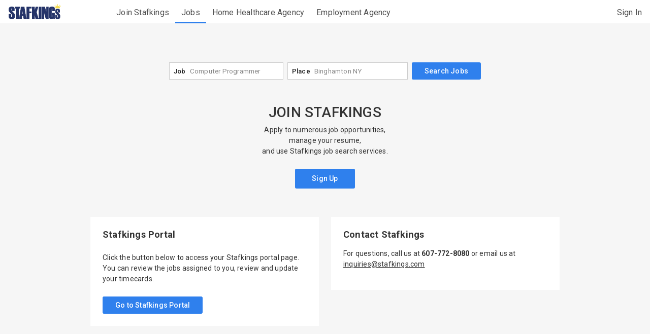

--- FILE ---
content_type: text/html; charset=utf-8
request_url: https://onlineemploymentcenter.com/?src=top
body_size: 2181
content:
<!doctype html>
<html lang="en">
<head>
    <meta charset="utf-8" />
<meta name="viewport" content="width=device-width, initial-scale=1, shrink-to-fit=no" />
<link rel="apple-touch-icon" sizes="180x180" href="/icon-180.png" />
<link rel="icon" type="image/png" sizes="32x32" href="/icon-32.png" />
<link rel="icon" type="image/png" sizes="16x16" href="/icon-16.png" />
<meta name="theme-color" content="#253469" />
<link rel="manifest" href="/manifest.json" />
<meta name="csrf-param" content="CfDJ8E_a6DPchw5CpPn9xJ0h9fpy6kRQTuTWiH2bp81q-81G7lJ9wnIftKQ2RNL1TJNE-CXLfrCYw4M4gu3pA9wackDmJnlcRetAlbrOv7KuJwNs_N0vGmoPy7-c9dYxFEFX5_fg4BJ41bFPG8f4h7YHgmg" />
<meta name="csrf-header" content="X-SKJP-XSRF" />
<link rel="preconnect" href="https://fonts.googleapis.com" />
<link rel="preconnect" href="https://fonts.gstatic.com" crossorigin />
<link href="https://fonts.googleapis.com/css2?family=Roboto:ital,wght@0,300;0,400;0,500;0,700;1,300;1,400;1,500;1,700&display=swap" rel="stylesheet" />
<title>Stafkings Job Portal</title>
<link rel="stylesheet" href="/css/core.min.css?v=LvgR11Jr7oo_-9-CyXFqBWelB5tXJkTqaC8-bqS6P8U" />
<link rel="stylesheet" href="/css/app.min.css?v=vDl2XTxkZqHpSGPpKMfAoo8u_rHjiURJlNzh4oBtp1Y" />
<script type="text/javascript" src="/js/core.min.js?v=9MKH04TEOhLzXyIyfnleXrhfdqyPzrLz0vp0JgKC8vo"></script>
<script type="text/javascript" src="/js/app.min.js?v=FuVUYbcGMiwZ2eEgsZG2BOKvOpZyf3X0XbX9eUY7jbI"></script>

</head>
<body>
    <div id="app">
        <nav class="navbar navbar-light bg-white navbar-expand-md">
            <a class="navbar-brand" href="/"><img alt="Stafkings" src="/img/Logo.png" height="30" /></a>

            <button class="navbar-toggler" type="button" data-toggle="collapse" data-target="#skTopNavLinks,#sideNav" aria-controls="skTopNavLinks" aria-expanded="false" aria-label="Toggle Navigation">
    <span class="navbar-toggler-icon"></span>
</button>
<div class="collapse navbar-collapse" id="skTopNavLinks">
    <ul class="navbar-nav mr-auto">
            <li class="nav-item"><a class="nav-link" href="/Registration/Account">Join Stafkings</a></li>
            <li class="nav-item active"><a class="nav-link" href="/Search?src=top">Jobs</a></li>
        <li class="nav-item">
            <a href="https://www.stafkingshealthcare.com/" class="nav-link" target="_blank">Home Healthcare Agency</a>
        </li>
        <li class="nav-item">
            <a href="https://www.stafkings.com/" class="nav-link" target="_blank">Employment Agency</a>
        </li>
    </ul>
    <ul class="navbar-nav">
        <li class="nav-item">
                <a class="nav-link pr-0" href="/Account/Login">Sign In</a>
        </li>
    </ul>
</div>

        </nav>
        <main>
            <div class="d-flex flex-column flex-grow-1 align-items-center justify-content-center">
    <form method="get" enctype="application/x-www-form-urlencoded" class="mb-6 mt-5 mt-sm-0 d-sm-flex w-100 w-sm-auto" novalidate action="/Search">
        <div class="form-group grouped-control mr-sm-2 mb-2">
            <label class="form-label" for="txtSrchJob">Job</label>
            <input type="text" class="form-control" id="txtSrchJob" name="Job" value="" placeholder="Computer Programmer" />
        </div>
        <div class="form-group grouped-control mr-sm-2 mb-2">
            <label class="form-label" for="txtSrcPlace">Place</label>
            <input type="text" class="form-control" id="txtSrcPlace" name="Place" value="" placeholder="Binghamton NY" />
        </div>
        <button type="submit" class="btn btn-primary mb-2 text-nowrap">Search Jobs</button>
    </form>
        <div class="mb-6 text-center">
            <h2>JOIN STAFKINGS</h2>
            <p class="mt-2 mb-4">
                Apply to numerous job opportunities,<br />
                manage your resume,<br />
                and use Stafkings job search services.
            </p>
            <a class="btn btn-primary py-2 px-5" href="/Registration/Account">Sign Up</a>
        </div>
    <div class="row mt-3">
        <div class="col">
            <div class="info-portlet">
    <h5>Stafkings Portal</h5>
    <p class="my-4">
        Click the button below to access your Stafkings portal page.
        You can review the jobs assigned to you, review and update your timecards.
    </p>
    <a href="https://www.stafkingsonline.com/" class="btn btn-primary" target="_blank">Go to Stafkings Portal</a>
</div>

        </div>       
        <div class="col">
            <div class="info-portlet">
    <h5>Contact Stafkings</h5>
    <p class="my-3">
        For questions, call us at <strong>607-772-8080</strong> or email us at <a href="mailto:inquiries@stafkings.com" class="text-body text-underline">inquiries@stafkings.com</a>
    </p>
</div>

        </div>
    </div>
</div>

        </main>
    </div>
</body>
</html>


--- FILE ---
content_type: text/css
request_url: https://onlineemploymentcenter.com/css/app.min.css?v=vDl2XTxkZqHpSGPpKMfAoo8u_rHjiURJlNzh4oBtp1Y
body_size: 2203
content:
.bg-light-gray{background-color:#bbb}.is-loading{background-image:url(../img/loading.gif);background-position:right .5em center;background-repeat:no-repeat;background-size:1em 1em;padding-right:calc(1.5em + .5rem)}.form-group.grouped-control{align-items:center;background:#fff;border:1px solid #ccc;display:flex;flex-direction:row;line-height:1;padding:.25rem .5rem}.form-group.grouped-control .form-label{margin:0 .5rem 0 0}
.form-group.grouped-control .form-control{border:none;height:auto;padding:0}.form-group.grouped-control .form-control:focus{border-color:none;box-shadow:none}.custom-file.custom-file-dd{height:160px;position:relative}.custom-file.custom-file-dd .custom-file-input{height:160px}
.custom-file.custom-file-dd .custom-file-label{grid-gap:.5rem;align-content:center;align-items:center;background:#f6f6f6;display:flex;flex-direction:column-reverse;font-weight:500;gap:.5rem;height:100%;justify-content:center;margin:0;padding:0;text-align:center}.custom-file.custom-file-dd .custom-file-label:before{display:none}.custom-file.custom-file-dd .custom-file-label:after{background:#2f80ed;border:none;border-radius:.25rem;color:#fff;padding-left:2rem;padding-right:2rem;position:static}
.custom-file.custom-file-dd .custom-file-input:lang(en)~.custom-file-label:after{content:"Select File From Harddisk"}.skill-pill{align-items:center;background-color:#f2f2f2;border:1px solid #bbb;border-radius:.5rem;display:inline-flex;justify-items:center;line-height:1;padding:.2rem .25rem .2rem .5rem}
.skill-pill .skill-name{color:#222;flex-grow:1;flex-shrink:0;font-size:.875rem;font-weight:500;line-height:1;margin-top:.125rem;max-width:200px;overflow:hidden;padding:0 .5rem 0 .25rem;text-overflow:ellipsis;vertical-align:middle;white-space:nowrap}.skill-pill .skill-delete{flex-grow:0;flex-shrink:0}.skill-pill .skill-delete .bi:before{font-size:20px;font-weight:900!important;vertical-align:middle}.skill-pill+.skill-pill{margin-left:.25rem}#app{min-height:100vh}
#app,main{display:flex;flex-direction:column}main{flex-grow:1;padding:1.5rem}.centered main{padding:1rem}.centered .container-fluid{max-width:540px;padding:0}@media(min-width:576px){main{padding:1.5rem 2rem}.w-sm-auto{width:auto!important}.row.g-1{margin-left:-4px;margin-right:-4px}
.row.g-1 .col,.row.g-1 .col-1,.row.g-1 .col-2,.row.g-1 .col-3,.row.g-1 .col-4,.row.g-1 .col-5,.row.g-1 .col-6,.row.g-1 .col-7,.row.g-1 .col-8,.row.g-1 .col-9,.row.g-1 .col-10,.row.g-1 .col-11,.row.g-1 .col-12,.row.g-1 .col-md,.row.g-1 .col-md-auto{padding-left:4px;padding-right:4px}}aside{align-items:flex-start!important;background:#253469;border:1px solid #2d3e4e;flex-grow:0;min-width:202px;padding:1rem 0}aside,aside a.nav-link,aside a.nav-link:hover{color:#fff}
aside .active a.nav-link{font-weight:700;letter-spacing:.5px;text-decoration:underline}@media(min-width:768px){#app.app-site{display:grid;grid-template-columns:202px auto;grid-template-rows:-webkit-min-content auto;grid-template-rows:min-content auto}#app.app-site nav.navbar{grid-column:1/3;grid-row:1/2}#app.app-site aside{display:flex!important;grid-column:1/2;grid-row:2/3}#app.app-site main{grid-column:2/3;grid-row:2/3}
#app.adm-site{display:grid;grid-template-columns:202px auto;grid-template-rows:-webkit-min-content 1fr;grid-template-rows:min-content 1fr}#app.adm-site nav.navbar{grid-column:2/3;grid-row:1/2}#app.adm-site aside{display:flex!important;flex-direction:column;grid-column:1/2;grid-row:1/3}#app.adm-site main{grid-column:2/3;grid-row:2/3}}#app.adm-site nav.navbar{background-color:#e0e0e0;border-bottom:1px solid #bdbdbd;min-height:44px;padding-bottom:.375rem;padding-top:.375rem}
#app.adm-site main{min-height:300px;padding:1rem}#app.adm-site main header{align-items:center;background-color:#e0e0e0;border-bottom:1px solid #bdbdbd;display:flex;flex-direction:row;margin:-1rem -1rem 1rem;min-height:44px;padding:.5rem 1rem}#app.adm-site main header h5{font-size:16px;font-weight:700;line-height:1;margin-bottom:0;margin-right:2rem}#app.adm-site .navbar-nav .nav-item{border:none}#app.adm-site .brand{font-size:18px;font-weight:500}.lh-1{line-height:1}
.info-portlet{background:#fff;margin:0 auto;max-width:450px!important;padding:1.5rem}.info-portlet+.info-portlet{padding-top:1rem!important}.applicant-content{grid-gap:2rem;display:flex;flex-wrap:wrap;gap:2rem}@media(min-width:992px){.applicant-content{flex-wrap:nowrap}}.applicant-main{flex-basis:65%;flex-grow:1;min-width:270px}@media(min-width:992px){.applicant-main{min-width:400px}}.applicant-sub{flex-basis:40%;min-width:270px}
.applicant-sub .info-portlet{max-width:600px!important;padding:2rem}.adm-site .applicant-sub{flex-basis:50%}.rich-editor{background:#fff;height:300px!important}.ql-toolbar.ql-snow{background:#e0e0e0}.tag-pills-container .select2-container .select2-selection--multiple{border:none}.tag-pills-container .select2-container .select2-search--inline{flex-grow:1;float:none}.tag-pills-container .select2-container--bootstrap4 .select2-selection{background:transparent}
.tag-pills-container .select2-container--bootstrap4 .select2-selection--multiple .select2-selection__rendered{grid-gap:6px;align-items:center;display:flex;flex-wrap:wrap;gap:6px;margin:0;padding:0}.tag-pills-container .select2-container--bootstrap4 .select2-selection--multiple .select2-selection__choice{background-color:#fff;border-color:#dee2e6;display:flex;flex-direction:row-reverse;float:none;margin:0;padding:.25rem .5rem}
.tag-pills-container .select2-container--bootstrap4 .select2-selection--multiple .select2-selection__choice__remove{border:none;color:#2f80ed;margin-left:.375rem;margin-right:0}
.tag-pills-container .select2-container--bootstrap4 .select2-selection--multiple .select2-search--inline .select2-search__field{background-clip:padding-box;background:#fff url("data:image/svg+xml;charset=utf-8,%3Csvg xmlns='http://www.w3.org/2000/svg' width='16' height='16' fill='%23454545'%3E%3Cpath d='M7.247 11.14 2.451 5.658C1.885 5.013 2.345 4 3.204 4h9.592a1 1 0 0 1 .753 1.659l-4.796 5.48a1 1 0 0 1-1.506 0z'/%3E%3C/svg%3E") no-repeat right .4rem center/12px 12px;border:1px solid #ced4da;border-radius:.15rem;color:#222;display:block;font-size:1rem;font-weight:400;height:calc(1.5em + .5rem + 2px);line-height:1.5;padding:.25rem .4rem;width:100%!important}
.select2-container--bootstrap4 .select2-dropdown{box-shadow:1px 1px 8px rgba(0,0,0,.4);margin-top:0!important}.sub-section-pull{margin-bottom:1rem;margin-top:-3.25rem}